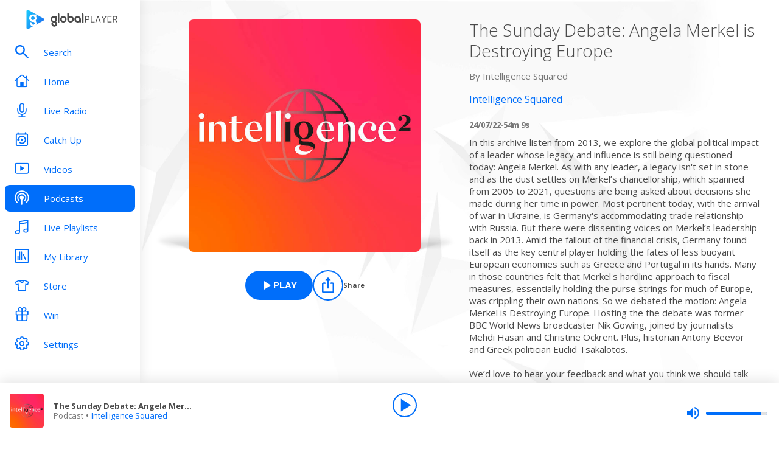

--- FILE ---
content_type: text/javascript; charset=utf-8
request_url: https://gigya.globalplayer.com/sdk.config.get?apiKey=3_wJvsL2DHpyMc11IB8pI8CpCqp720k-9M1ZNbnnTfItUtg_NzEhvASdN-uO1GNzhp&httpStatusCodes=true&ver=1769892360000
body_size: 2479
content:
{
  "callId": "019c15ce302d7c2b9f9d8e4dcc8b38a9",
  "errorCode": 0,
  "apiVersion": 2,
  "statusCode": 200,
  "statusReason": "OK",
  "time": "2026-01-31T20:46:00.333Z",
  "flags": {
    "addGigSocialLoginParamToRedirectUrl": false,
    "alwaysCheckCookieSave": true,
    "checkTokenRenewDeprecation": false,
    "considerUS1AsCrossDC": false,
    "disableCanary": true,
    "dispatchAfterSubmitEventOnlyWhenScreenExists": false,
    "dontShowCaptchaError": false,
    "enableNoEval": false,
    "enforceAuthFlowRedirectForSocial": false,
    "forceErrorReport": false,
    "forcePostForTfaAssertionEndpoints": false,
    "generateGmidLatestVersionWhenGmidVer3": true,
    "hideSSOFrame": false,
    "loadSsoFrameOnlyOnce": false,
    "mergeIncludeParamsForGetAccountInfo": false,
    "oidcCookieContext": false,
    "oidcPassiveLoginSkipConsent": false,
    "overrideAllChildContext": false,
    "passLanguageParamsToReauthScreen": false,
    "preventAutoSkipIfPhoneRequired": false,
    "resetApiDomainOnBootstrap": true,
    "sanitizeEvaluatedValue": false,
    "saveContextToCookies": false,
    "seamlessSsoDisabled": true,
    "sendEmailVerificationCodeInForm": false,
    "setCookieSameSiteLaxSession": true,
    "setGroupApiDomainAfterLogin": false,
    "skipSameScreenCheckOnSwitch": true,
    "supportConsentFallbackLang": true,
    "ucidHttpOnly": true,
    "unicodeLettersNotSpecialChars": false,
    "updateAccountInfoAsync": true,
    "useFullLang": false,
    "useGetConsentStatusFromApiList": false,
    "useGigLangParam": false,
    "useGigyaJsBaseDomain": false,
    "useNewOidcContextFlow": true,
    "useOuterWidthOnChromeMobile": false,
    "useSessionVerify": false,
    "useSessionVerifyInOidcHostedPage": false,
    "addCspHeadersToIframeResources": false,
    "addEtagSupportForResource": false,
    "androidReAuthCssOverrideWebView": true,
    "blockOriginWithHttpProtocol": false,
    "checkAllowEmptyForSpecialFields": true,
    "dispatchLoginEventForAuthCodeFlow": true,
    "dispatchLoginEventWhenHandlerAdded": false,
    "fireCaptchaOnErrorEvent": false,
    "fixPhoneTFATranslations": true,
    "forceWebSdkBootstrap": false,
    "ignoreInterruptionsInOidcPassiveLogin": false,
    "initBackgroundWorker": false,
    "initializeTfaProviders": false,
    "newFormLinkInstanceElement": true,
    "oidcUseLocalStorage": false,
    "preventSamlLogoutWhenNoSession": false,
    "removeAkamaiEdgeControlHeader": true,
    "setCookieSameSiteLax": false,
    "ssoContinueSync": false,
    "stopCallSdkConfigGet": false,
    "stopSendingReports": false,
    "tfaNewEventOrder": false,
    "useCookiePartitioning": false,
    "useDecodeURIComponent": false,
    "useExtendedPhoneNumberRegex": false,
    "useMigratedGoogleAuth": false,
    "useNewPolicyAPI": true,
    "useNewPowSolution": false,
    "useNewProfilePhotoRemoveBtn": false,
    "useNewRootFolder": false,
    "useRiskServiceCaptchaSettings": true,
    "useViewportPollerAction": false,
    "validateResetPasswordToken": false,
    "waitForSocialLoginLoad": true,
    "wcagContrastFix": false
  },
  "dataCenter": "eu1",
  "gmidVersion": "ver4",
  "api": {
    "ssoKey": "3_wJvsL2DHpyMc11IB8pI8CpCqp720k-9M1ZNbnnTfItUtg_NzEhvASdN-uO1GNzhp",
    "customAPIDomainPrefix": "gigya",
    "gmidTicketExpiration": 3600,
    "baseDomains": [
      "adpower.com",
      "global.com",
      "globalplayer.com"
    ]
  },
  "sso": {
    "validDomains": [
      "gigya.com",
      "bigtop40.com",
      "capitalfm.com",
      "capitalxtra.com",
      "classicfm.com",
      "heart.co.uk",
      "lbc.co.uk",
      "goldradio.com",
      "goldradiouk.com",
      "mygoldmusic.co.uk",
      "realradioxs.co.uk",
      "xsmanchester.co.uk",
      "xsmanchester.staging.int.thisisglobal.com",
      "xsmanchester.training.int.thisisglobal.com",
      "smoothradio.com",
      "radiox.co.uk",
      "xfm.co.uk",
      "adpower.com",
      "global.com",
      "globalplayer.com",
      "pop-buzz.com",
      "popbuzz.co.uk",
      "popbuzz.com",
      "newsroom.thisisglobal.com",
      "wetheunicorns.com",
      "wetheunicorns.staging.int.thisisglobal.com",
      "wetheunicorns.training.int.thisisglobal.com",
      "capitaldance.co.uk",
      "capitaldance.com",
      "import-account",
      "rivieraradio.com",
      "rivieraradio.mc",
      "globalsnewsroom.com",
      "newsroom.diginf.musicradio.com",
      "newsroom.stg.diginf.musicradio.com",
      "globalsnewsroom.stg.diginf.musicradio.com",
      "lbcnews.co.uk",
      "gigya.audio.thisisdax.com",
      "console.audio.thisisdax.com"
    ],
    "logoutURLs": {}
  },
  "captcha": {
    "captchaProvider": "Google"
  },
  "providers": {},
  "plugins": {
    "connectWithoutLoginBehavior": "alwaysLogin",
    "sessionExpiration": 0,
    "rememberSessionExpiration": 0,
    "apiDomain": "eu1.gigya.com"
  },
  "saml": {},
  "errorReport": {
    "enabled": true,
    "probability": 1
  },
  "hostedPagesDomain": "my.gigya-ext.com",
  "toggles": {
    "linkAccountV2": "off",
    "httpStatusCodes": "off",
    "newGoogleSDK": "off",
    "useGigyaJsBaseDomain": "off",
    "noEvalSDK": "off",
    "enablePost": "off",
    "blockOriginWithHttpProtocol": "off"
  },
  "hasConsentLicense": false,
  "passwordComplexity": {
    "minCharGroups": 0,
    "minLength": 5
  }
}